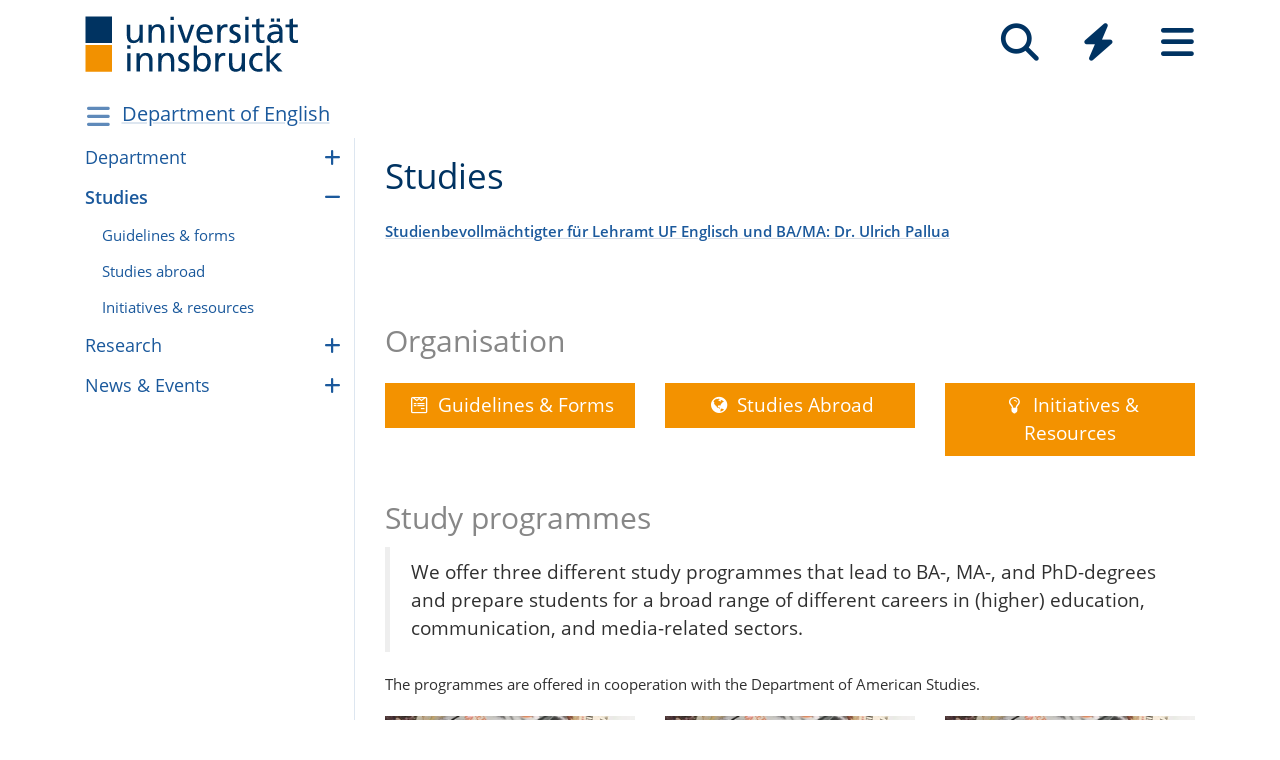

--- FILE ---
content_type: text/html; charset=utf-8
request_url: https://www.uibk.ac.at/en/anglistik/studies/
body_size: 7926
content:
<!DOCTYPE html>
<html lang="en"><head><title>Studies – Universität Innsbruck</title><meta charset="utf-8"><meta http-equiv="X-UA-Compatible" content="IE=edge"><link rel="icon" href="/static/uniweb/images/icons/favicon.a28011f62af2.ico" type="image/x-icon" /><meta name="viewport" content="width=device-width, initial-scale=1.0">
	
	<link rel="canonical" href="https://www.uibk.ac.at/en/anglistik/studies/"><link rel="alternate" hreflang="x-default" href="https://www.uibk.ac.at/de/anglistik/studies/"><link rel="alternate" hreflang="en" href="https://www.uibk.ac.at/en/anglistik/studies/"><meta name="dcterms.modified" content="2025-08-05"><meta name="dcterms.format" content="text/html"><meta name="dcterms.language" content="en"><meta name="twitter:card" content="summary_large_image" /><meta name="twitter:site" content="@uniinnsbruck" /><script type="module" src="/static/node_modules/@uniweb/components/dist/uniweb-components/uniweb-components.esm.307152d78860.js"></script>
	<link href="/static/uniweb/css/default.f54a5f8a0d77.css" rel="stylesheet" type="text/css"/>
<link href="/static/uniweb/css/print.af7e8dc14679.css" rel="stylesheet" type="text/css" media="print"/>
<link href="/static/uniweb/css/shariff.complete.ff4dbf0968b0.css" rel="stylesheet" type="text/css"/>
<link href="/static/utils/css/cactus.79d54b08cf09.css" rel="stylesheet" type="text/css"/>
<link href="/media/icon_fonts/vgph3hl7/fontello-c93a3b3f/css/fontello.css" rel="stylesheet" type="text/css" />


<style>

</style>



	

	

	<script>(function(){var _mtm=window._mtm=window._mtm||[];_mtm.push({'mtm.startTime':(new Date().getTime()),'event':'mtm.Start'});var d=document,g=d.createElement('script'),s=d.getElementsByTagName('script')[0];g.type='text/javascript';g.async=true;g.src='https://www.uibk.ac.at/pwk/js/container_htPnMFTX.js';s.parentNode.insertBefore(g,s);})()</script>
</head>

<body>
	
	
		
<header id="uibk-header-2024" class="uibk-header-default d-print-none">
	<div id="uibk-nav-canvas" class="w-100 d-flex flex-row align-items-start">
		<div class="container">
			<div class="row">
                <div class="col-12 d-flex flex-row justify-content-between align-items-center">
					
					<div id="uibk-nav-logo">
						<a href="https://www.uibk.ac.at/">
							<img src="/static/uniweb/images/logo-uibk.90f7ae9bbfac.svg" alt="Logo Universität Innsbruck" />
						</a>
					</div>
					
					
					
					<nav id="uibk-nav-prime" class="d-flex flex-row align-items-end" aria-label="Global" tabindex="0">
						

<button type="button" data-target="uibk-nav-search" data-focus="uibk-search-forms" class="position-relative uibk-nav-btn-open d-flex flex-column-reverse navbar-toggler btn btn-lg btn-supersized justify-content-end align-items-center uibk-mb-05" id="uibk-btn-nav-search" aria-label="Search" tabindex="0"><span class="uibk-navi-text text-white position-absolute">Search</span><i class="fa fa-search fa-fw fa-2x"></i></button><button type="button" data-target="uibk-nav-quicklinks" data-focus="uibk-nav-quicklinks-all" class="position-relative uibk-nav-btn-open d-flex flex-column-reverse navbar-toggler btn btn-lg btn-supersized justify-content-end align-items-center uibk-mb-05" id="uibk-btn-nav-quicklinks" aria-label="Quicklinks" tabindex="0"><span class="uibk-navi-text text-white position-absolute">Quicklinks</span><i class="fas fa-bolt fa-fw fa-2x"></i></button><button type="button" data-target="uibk-nav-fold-out" data-focus="uibk-nav-pages" class="position-relative uibk-nav-btn-open d-flex flex-column-reverse navbar-toggler btn btn-lg btn-supersized justify-content-center align-items-center uibk-mb-05" id="uibk-btn-nav-fold-out" aria-label="Seiten" tabindex="0"><span class="uibk-navi-text text-white position-absolute">Navigation</span><i class="fas fa-bars fa-fw fa-2x"></i></button>
					</nav>
				</div>
			</div>
		</div>
	</div>
	

<div id="uibk-nav-search" class="uibk-nav position-absolute d-none min-vh-100 w-100 flex-column justify-content-between" role="dialog" aria-modal="true" aria-label="Search" tabindex="0"><div class="uibk-nav-col-2 container"><div id="uibk-search-forms" class="uibk-fold-out-span-2" tabindex="0"><form action="https://www.uibk.ac.at/search" method="get" role="search" aria-label="Web pages"><h2 class="uibk-mt-0 text-white" tabindex="-1" id="nav-search-title">Web search</h2><label for="uibk-website-search" hidden="">Search term</label><div class="d-flex flex-row uibk-flex-search"><div class="form-group uibk-mb-1 w-100"><input name="q" id="uibk-website-search" type="search" maxlength="120" placeholder="Enter search term" class="form-control form-control-lg w-100" autocomplete="off" aria-autocomplete="list" aria-owns="uibk-website-search-suggestion" aria-expanded="false" aria-haspopup="listbox" aria-describedby="uibk-website-search-assistive" /><ul id="uibk-website-search-suggestion" tabindex="-1" aria-label="Search suggestions" aria-labelledby="uibk-website-search"></ul><span id="uibk-website-search-suggestion-alert" role="alert" class="sr-only">no search suggestions</span><span id="uibk-website-search-assistive" class="d-none">If automatic search suggestions are available, use the up and down arrows to check and the Enter key to select. Touch device users can search by touch or with swipe gestures.</span></div><div class="form-group uibk-mb-1"><button type="submit" aria-label="Suchen" class="text-white bg-transparent border-0 m-0 p-0"><i class="fas fa-search"></i></button></div></div></form><form action="https://lfuonline.uibk.ac.at/public/people.search" method="get" role="search" aria-label="People"><h2 class="uibk-mt-0 text-white">People Search</h2><div class="d-flex flex-row"><div class="form-group"><input name="lname" type="search" maxlength="50" placeholder="Last name" class="form-control form-control-lg w-100" aria-label="Last name" /></div><div class="form-group"><input name="fname" type="search" maxlength="50" placeholder="First name" class="form-control form-control-lg w-100" aria-label="First name" /></div><div class="form-group"><button type="submit" aria-label="Search" class="text-white bg-transparent border-0 m-0 p-0"><i class="fas fa-search"></i></button></div></div></form></div></div><div class="container"><p class="uibk-nav-login-status" role="region" aria-label="Anmeldestatus"></p><a href="https://www.uibk.ac.at/intranet/">
        Staff login
    </a></p></div><button type="button" class="uibk-nav-btn-close text-white bg-transparent position-absolute border-0" aria-label="Close"><i class="fas fa-window-close fa-2x"></i></button></div>
	

<div id="uibk-nav-quicklinks" class="uibk-nav position-absolute d-none min-vh-100 w-100 flex-column justify-content-between" role="dialog" aria-modal="true" aria-label="Quicklinks"><nav id="uibk-nav-quicklinks-all" class="uibk-nav-col-2 container" tabindex="0"><h2 class="uibk-mt-0 text-white" tabindex="-1">Quicklinks</h2><ul class="uibk-fold-out-span-2"><li><a href="https://accounts.uibk.ac.at/">Account Service</a></li><li><a href="https://www.uibk.ac.at/ecampus/">eCampus</a></li><li><a href="/en/about-us/campus-dining/">Mensa</a></li><li><a href="https://www.uibk.ac.at/fld/">Research Documentation</a></li><li><a href="https://www.uibk.ac.at/iup/verlagsverzeichnis/">IUP Catalogue</a></li><li><a href="https://www.uibk.ac.at/karriere/">Career Opportunities</a></li><li><a href="https://lfuonline.uibk.ac.at/public/lfuonline.home">LFU:online</a></li><li><a href="/en/newsroom/lost-found-das-virtuelle-fundbuero/">Lost &amp; Found</a></li><li><a href="https://uibk.academic-whistleblower.at/">Whistleblower reporting system</a></li><li><a href="/en/rektorenteam/finanzen-infrastruktur/sicherheitswesen/notfallnummern/emergency-numbers/">Emergency numbers</a></li><li><a href="https://lms.uibk.ac.at/">OLAT</a></li><li><a href="https://presse.uibk.ac.at/">Press/Media</a></li><li><a href="https://www.uibk.ac.at/sprachenzentrum/">Language Centre</a></li><li><a href="/en/universitaet/standorte/">Locations</a></li><li><a href="https://bibsearch.uibk.ac.at/">ULB-Literature search: BibSearch</a></li><li><a href="https://usi.uibk.ac.at/">USI sports programmes</a></li><li><a href="https://www.uibk.ac.at/events/">Calendar of Events</a></li><li><a href="https://vis.uibk.ac.at/">VIS:online</a></li><li><a href="https://lfuonline.uibk.ac.at/public/lfuonline_lv.home">Course Catalog</a></li><li><a href="https://exchange.uibk.ac.at/">Webmail for Employees</a></li><li><a href="https://web-mail.uibk.ac.at/">Webmail for Current Students</a></li></ul></nav><div class="container"><p class="uibk-nav-login-status" role="region" aria-label="Anmeldestatus"></p><a href="https://www.uibk.ac.at/intranet/">
        Staff login
    </a></p></div><button type="button" class="uibk-nav-btn-close text-white bg-transparent position-absolute border-0" aria-label="Close"><i class="fas fa-window-close fa-2x"></i></button></div>
	

<div id="uibk-nav-fold-out" class="uibk-nav position-absolute d-none min-vh-100 w-100 flex-column justify-content-between" role="dialog" aria-modal="true" aria-label="Seiten"><div id="uibk-fold-out-container" class="d-flex container"><nav class="uibk-fold-out-col-1" id="uibk-nav-pages" tabindex="0" aria-label="Kategorien"><ul class="d-flex flex-column"><li><button id="nav-studies" data-target="#nav-studies-l2" data-level-restore="false" type="button" aria-expanded="false" aria-controls="nav-studies-l2" tabindex="0">
				Studies
				</button></li><li><button id="nav-research" data-target="#nav-research-l2" data-level-restore="false" type="button" aria-expanded="false" aria-controls="nav-research-l2" tabindex="0">
				Research
				</button></li><li><button id="nav-connect" data-target="#nav-connect-l2" data-level-restore="false" type="button" aria-expanded="false" aria-controls="nav-connect-l2" tabindex="0">
				Connect
				</button></li><li><button id="nav-about" data-target="#nav-about-l2" data-level-restore="false" type="button" aria-expanded="false" aria-controls="nav-about-l2" tabindex="0">
				About us
				</button></li></ul></nav><nav class="d-none uibk-fold-out-col-2" id="nav-studies-l2" role="region" aria-labelledby="nav-studies" tabindex="0"><ul><li><a href="/en/studies/">At a Glance</a></li><li><a href="/en/programmes/">Study Programmes</a></li><li><a href="/en/studies/advisory-services/">Student Advisory Service</a></li><li><a href="https://www.uibk.ac.at/studium/organisation/termine-und-fristen.html">Dates and Deadlines</a></li><li><a href="https://www.uibk.ac.at/studium/anmeldung-zulassung/">Admission</a></li><li><a href="https://www.uibk.ac.at/studium/organisation/">Organising your studies</a></li><li><a href="https://www.uibk.ac.at/international/">International study</a></li><li><a href="/en/weiterbildung/">Continuing Education</a></li><li><a href="/en/studies/ask-chatbot-leo/">Ask chatbot Leo</a></li></ul></nav><nav class="d-none uibk-fold-out-col-2" id="nav-research-l2" role="region" aria-labelledby="nav-research" tabindex="0"><ul><li><a href="/en/research/">Research Overview</a></li><li><a href="/en/research/profile/">Profile</a></li><li><a href="/en/research/research-services/">Services</a></li><li><a href="/en/research/research-funding/">Funding</a></li><li><a href="/en/research/promoting-young-talent-careers/">Career</a></li><li><a href="/en/research/quality-assurance/">Quality Assurance</a></li><li><a href="/en/research/research-information/">Information</a></li><li><a href="/en/faculties/">Faculties and Departments</a></li></ul></nav><nav class="d-none uibk-fold-out-col-2" id="nav-connect-l2" role="region" aria-labelledby="nav-connect" tabindex="0"><ul><li><a href="https://www.uibk.ac.at/transferstelle/alumni/">Alumni Network</a></li><li><a href="/en/international/aurora/">AURORA</a></li><li><a href="/en/career-service/">Career Service</a></li><li><a href="https://www.uibk.ac.at/international/europaregion/">EUREGIO</a></li><li><a href="/en/foerderkreis1669/">University Society</a></li><li><a href="https://www.uibk.ac.at/international/">International</a></li><li><a href="/en/stiftung/">University Foundation</a></li><li><a href="/en/transfer-office/">Transfer Office</a></li></ul></nav><nav class="d-none uibk-fold-out-col-2" id="nav-about-l2" role="region" aria-labelledby="nav-about" tabindex="0"><ul><li><button id="nav-about-university-l2" data-target="#nav-about-university-l3" type="button" aria-expanded="false" aria-controls="nav-about-university-l3">
		University
		</button></li><li><button id="nav-about-governance-l2" data-target="#nav-about-governance-l3" type="button" aria-expanded="false" aria-controls="nav-about-governance-l3">
		Governance Structure
		</button></li><li><a href="/en/about-us/organizational-chart/">Organisational Structure</a></li><li><a href="/en/faculties/">Faculties</a></li><li><a href="/en/faculties/departments/">Departments</a></li><li><a href="/en/newsroom/">Newsroom</a></li><li><a href="/en/career/">Career Opportunities</a></li><li><a href="/en/universitaet/standorte/">Campus Maps</a></li></ul></nav><nav class="uibk-collapse d-none uibk-fold-out-col-3" id="nav-about-university-l3" role="region" aria-labelledby="nav-about-university-l2" tabindex="0"><ul><li><a href="/en/about-us/profile/">The University of Innsbruck</a></li><li><a href="/en/about-us/profile/mission-statement/">Mission Statement</a></li><li><a href="/en/about-us/profile/university-life/">Campus Life</a></li><li><a href="/en/about-us/profile/history/">History</a></li><li><a href="/en/350-years/">350 years University Innsbruck</a></li><li><a href="/en/about-us/profile/facts-and-figures/">Facts and Figures</a></li><li><a href="/en/about-us/sustainability/">Sustainability</a></li><li><a href="https://www.uibk.ac.at/universitaet/diversitaet/">Diversity Management</a></li><li><a href="/en/about-us/digitization/">Dig­i­tal­iza­tion</a></li><li><a href="https://www.uibk.ac.at/international/">International</a></li></ul></nav><nav class="uibk-collapse d-none uibk-fold-out-col-3" id="nav-about-governance-l3" role="region" aria-labelledby="nav-about-governance-l2" tabindex="0"><ul><li><a href="/en/universitaetsrat/">University Council</a></li><li><a href="/en/rectors-team/">Rectorate</a></li><li><a href="https://www.uibk.ac.at/senat/">Senate</a></li><li><a href="/en/universitaet/leitung/entwicklungsplan/">Development Plan</a></li><li><a href="/en/universitaet/leitung/wissensbilanz/">Intellectual Capital Report</a></li></ul></nav><nav class="uibk-collapse d-none uibk-fold-out-col-3" id="nav-about-organisational-l3" role="region" aria-labelledby="nav-about-organisational-l2" tabindex="0"><ul><li><a href="https://www.uibk.ac.at/universitaet/organisation/organisation.html">Organisational Units</a></li><li><a href="https://www.uibk.ac.at/universitaet/organisation/organigramm.html">Organisational Chart</a></li><li><a href="https://www.uibk.ac.at/zentraler-rechtsdienst/richtlinien-und-verordnungen-des-rektorats/organisationsrecht/">Organisational Plan</a></li><li><a href="https://www.uibk.ac.at/universitaet/verwaltung/">Administration</a></li><li><a href="https://www.uibk.ac.at/universitaet/vertretung-und-beratung/">Representation and Service</a></li></ul></nav><nav id="uibk-nav-back" class="uibk-mt-15 d-none"><button id="btn-back" type="button" tabindex="0">
				back to overview
			</button></nav></div><div class="container"><p class="uibk-nav-login-status" role="region" aria-label="Anmeldestatus"></p><a href="https://www.uibk.ac.at/intranet/">
        Staff login
    </a></p></div><button type="button" class="uibk-nav-btn-close text-white bg-transparent position-absolute border-0" aria-label="Close"><i class="fas fa-window-close fa-2x"></i></button></div>
</header>
	
	
		
			<div class="container" id="department-title-2024">
				<nav class="navbar p-0">
					<div class="department-nav d-flex flex-row-reverse justify-content-end align-items-center">
						<h1>
							<a href="/en/anglistik/">Department of English</a>
						</h1>
						<div class="d-none d-lg-block navbar-toggler btn btn-supersized">
							<i class="fas fa-bars fa-fw"></i>
						</div>
						<button class="d-block d-lg-none navbar-toggler btn btn-supersized" id="uibk-departmentnav-btn-def" type="button" aria-controls="uibk-departmentnav-2024" aria-expanded="true" aria-label="Navigationsseiten öffnen">
							<i class="fas fa-bars fa-fw"></i>
						</button>
					</div>
				</nav>
			</div>
		
	
	
	<main class="uibk-default-page uibk-default-page-2024 uibk-department-anglistik bg-white">
	
	
		<div class="container">
			<div class="row">
				<div class="col-12 col-lg-3 d-none d-lg-block" id="uibk-departmentnav-cnt">
					<ul class="uibk-department-dropdown-2024">
						
							

	
		
	

	
		
			<li class="nav-item">
				<a class="nav-link" href="/en/anglistik/department/">Depart­ment</a>
				<button class="btn-collapse collapsed" type="button" data-toggle="collapse" data-target="#mdcmsplugin_22808" aria-expanded="false" aria-controls="mdcmsplugin_22808"></button>
				<ul class="collapse" id="mdcmsplugin_22808">
					
					<li class="nav-item">
						<a class="nav-link" href="/en/anglistik/department/staff/">Staff pro­files</a>
					</li>
					
				</ul>
			</li>
		
	

	
		
			<li class="nav-item active">
				<a class="nav-link" href="/en/anglistik/studies/">Stud­ies</a>
				<button class="btn-collapse" type="button" data-toggle="collapse" data-target="#mdcmsplugin_22810" aria-expanded="false" aria-controls="mdcmsplugin_22810"></button>
				<ul class="collapse show" id="mdcmsplugin_22810">
					
					<li class="nav-item">
						<a class="nav-link" href="/en/anglistik/studies/guidelines-forms/">Guide­lines & forms</a>
					</li>
					
					<li class="nav-item">
						<a class="nav-link" href="/en/anglistik/studies/studies-abroad/">Stud­ies abroad</a>
					</li>
					
					<li class="nav-item">
						<a class="nav-link" href="/en/anglistik/studies/initiatives-resources/">Ini­tia­tives & resources</a>
					</li>
					
				</ul>
			</li>
		
	

	
		
			<li class="nav-item">
				<a class="nav-link" href="/en/anglistik/research/">Research</a>
				<button class="btn-collapse collapsed" type="button" data-toggle="collapse" data-target="#mdcmsplugin_22812" aria-expanded="false" aria-controls="mdcmsplugin_22812"></button>
				<ul class="collapse" id="mdcmsplugin_22812">
					
					<li class="nav-item">
						<a class="nav-link" href="/en/anglistik/research/selected-publications/">Selected pub­li­ca­tions</a>
					</li>
					
					<li class="nav-item">
						<a class="nav-link" href="/en/anglistik/research/projects/">Pro­jects</a>
					</li>
					
					<li class="nav-item">
						<a class="nav-link" href="/en/anglistik/research/conferences/">Con­fer­ences</a>
					</li>
					
					<li class="nav-item">
						<a class="nav-link" href="/en/anglistik/research/research-partnerships/">Research part­ner­ships</a>
					</li>
					
				</ul>
			</li>
		
	

	
		
			<li class="nav-item">
				<a class="nav-link" href="/en/anglistik/news-events/">News & Events</a>
				<button class="btn-collapse collapsed" type="button" data-toggle="collapse" data-target="#mdcmsplugin_22814" aria-expanded="false" aria-controls="mdcmsplugin_22814"></button>
				<ul class="collapse" id="mdcmsplugin_22814">
					
					<li class="nav-item">
						<a class="nav-link" href="/en/anglistik/news-events/current_news/">Cur­rent news</a>
					</li>
					
					<li class="nav-item">
						<a class="nav-link" href="/en/anglistik/news-events/archive/">Archive</a>
					</li>
					
				</ul>
			</li>
		
	


						
					</ul>
				</div>
				<div class="col-12 col-lg-9">
		
					<div class="uibk-main-content">
		

<h1 class="blau" style="text-align: left;">Studies</h1>
<p><strong><a href="https://www.uibk.ac.at/en/anglistik/department/staff/pallua/">Studienbevollmächtigter für Lehramt UF Englisch und BA/MA: Dr. Ulrich Pallua</a></strong></p>

<p> </p>

<h2 class="uibk-mt-2 uibk-mb-1" style="text-align: left;">Organisation</h2>
<div class="row"><div class="col-12 col-md-4"><p><a href="/en/anglistik/studies/guidelines-forms/" role="button" class="btn-uibk-orange btn-lg btn-block btn uibk-mb-05"><i class="icon-wpforms cascade-icon-left" aria-hidden="true"></i> Guidelines & Forms</a></p></div><div class="col-12 col-md-4"><p><a href="/en/anglistik/studies/studies-abroad/" role="button" class="btn-uibk-orange btn-lg btn-block btn uibk-mb-05"><i class="icon-globe cascade-icon-left" aria-hidden="true"></i> Studies Abroad</a></p></div><div class="col-12 col-md-4"><p><a href="/en/anglistik/studies/initiatives-resources/" role="button" class="btn-uibk-orange btn-lg btn-block btn uibk-mb-05"><i class="icon-lightbulb cascade-icon-left" aria-hidden="true"></i> Initiatives & Resources</a></p></div></div>


<h2 class="uibk-mt-15" style="text-align: left;">Study programmes</h2>
<blockquote>
<p>We offer three different study programmes that lead to BA-, MA-, and PhD-degrees and prepare students for a broad range of different careers in (higher) education, communication, and media-related sectors.</p>
</blockquote>

<p>The programmes are offered in cooperation with the Department of American Studies.</p><div class="row uibk-mt-1"><div class="col-12 col-md-4"><div class="card uibk-blue-fill"><picture><source media="(min-width: 992px) and (max-width: 1199.98px) and (max-resolution: 1.5dppx)" srcset="/media/filer_public_thumbnails/filer_public/0a/cc/0accbb6e-ad70-4d04-8ed7-757879f82b90/lead.jpg__300x180_q85_crop_subsampling-2.jpg.webp" type="image/webp" /><source media="(min-width: 992px) and (max-width: 1199.98px) and (min-resolution: 1.5dppx)" srcset="/media/filer_public_thumbnails/filer_public/0a/cc/0accbb6e-ad70-4d04-8ed7-757879f82b90/lead.jpg__600x360_q85_crop_subsampling-2.jpg.webp" type="image/webp" /><source media="(min-width: 768px) and (max-width: 991.98px) and (max-resolution: 1.5dppx)" srcset="/media/filer_public_thumbnails/filer_public/0a/cc/0accbb6e-ad70-4d04-8ed7-757879f82b90/lead.jpg__331x199_q85_crop_subsampling-2.jpg.webp" type="image/webp" /><source media="(min-width: 768px) and (max-width: 991.98px) and (min-resolution: 1.5dppx)" srcset="/media/filer_public_thumbnails/filer_public/0a/cc/0accbb6e-ad70-4d04-8ed7-757879f82b90/lead.jpg__662x398_q85_crop_subsampling-2.jpg.webp" type="image/webp" /><source media="(min-width: 576px) and (max-width: 767.98px) and (max-resolution: 1.5dppx)" srcset="/media/filer_public_thumbnails/filer_public/0a/cc/0accbb6e-ad70-4d04-8ed7-757879f82b90/lead.jpg__768x461_q85_crop_subsampling-2.jpg.webp" type="image/webp" /><source media="(min-width: 576px) and (max-width: 767.98px) and (min-resolution: 1.5dppx)" srcset="/media/filer_public_thumbnails/filer_public/0a/cc/0accbb6e-ad70-4d04-8ed7-757879f82b90/lead.jpg__1536x922_q85_crop_subsampling-2.jpg.webp" type="image/webp" /><source media="(min-width: 1200px) and (max-resolution: 1.5dppx)" srcset="/media/filer_public_thumbnails/filer_public/0a/cc/0accbb6e-ad70-4d04-8ed7-757879f82b90/lead.jpg__325x195_q85_crop_subsampling-2.jpg.webp" type="image/webp" /><source media="(min-width: 1200px) and (min-resolution: 1.5dppx)" srcset="/media/filer_public_thumbnails/filer_public/0a/cc/0accbb6e-ad70-4d04-8ed7-757879f82b90/lead.jpg__650x390_q85_crop_subsampling-2.jpg.webp" type="image/webp" /><source media="(max-width: 575.98px) and (max-resolution: 1.5dppx)" srcset="/media/filer_public_thumbnails/filer_public/0a/cc/0accbb6e-ad70-4d04-8ed7-757879f82b90/lead.jpg__576x346_q85_crop_subsampling-2.jpg.webp" type="image/webp" /><source media="(max-width: 575.98px) and (min-resolution: 1.5dppx)" srcset="/media/filer_public_thumbnails/filer_public/0a/cc/0accbb6e-ad70-4d04-8ed7-757879f82b90/lead.jpg__1152x692_q85_crop_subsampling-2.jpg.webp" type="image/webp" /><img src="/media/filer_public_thumbnails/filer_public/0a/cc/0accbb6e-ad70-4d04-8ed7-757879f82b90/lead.jpg__576x346_q85_crop_subsampling-2_upscale.jpg" class="card-img-top" alt="Bündel englischsprachiger Bücher" loading="lazy"/></picture><div class="card-body"><h2 class="card-title"><a href="/en/programmes/ba-english-and-american-studies/" class="stretched-link">Bache­lor Ang­lis­tik und Ame­ri­ka­nis­tik</a></h2></div><div class="card-footer d-flex align-items-start justify-content-start"></div></div></div><div class="col-12 col-md-4"><div class="card uibk-blue-fill"><picture><source media="(min-width: 992px) and (max-width: 1199.98px) and (max-resolution: 1.5dppx)" srcset="/media/filer_public_thumbnails/filer_public/0a/cc/0accbb6e-ad70-4d04-8ed7-757879f82b90/lead.jpg__300x180_q85_crop_subsampling-2.jpg.webp" type="image/webp" /><source media="(min-width: 992px) and (max-width: 1199.98px) and (min-resolution: 1.5dppx)" srcset="/media/filer_public_thumbnails/filer_public/0a/cc/0accbb6e-ad70-4d04-8ed7-757879f82b90/lead.jpg__600x360_q85_crop_subsampling-2.jpg.webp" type="image/webp" /><source media="(min-width: 768px) and (max-width: 991.98px) and (max-resolution: 1.5dppx)" srcset="/media/filer_public_thumbnails/filer_public/0a/cc/0accbb6e-ad70-4d04-8ed7-757879f82b90/lead.jpg__331x199_q85_crop_subsampling-2.jpg.webp" type="image/webp" /><source media="(min-width: 768px) and (max-width: 991.98px) and (min-resolution: 1.5dppx)" srcset="/media/filer_public_thumbnails/filer_public/0a/cc/0accbb6e-ad70-4d04-8ed7-757879f82b90/lead.jpg__662x398_q85_crop_subsampling-2.jpg.webp" type="image/webp" /><source media="(min-width: 576px) and (max-width: 767.98px) and (max-resolution: 1.5dppx)" srcset="/media/filer_public_thumbnails/filer_public/0a/cc/0accbb6e-ad70-4d04-8ed7-757879f82b90/lead.jpg__768x461_q85_crop_subsampling-2.jpg.webp" type="image/webp" /><source media="(min-width: 576px) and (max-width: 767.98px) and (min-resolution: 1.5dppx)" srcset="/media/filer_public_thumbnails/filer_public/0a/cc/0accbb6e-ad70-4d04-8ed7-757879f82b90/lead.jpg__1536x922_q85_crop_subsampling-2.jpg.webp" type="image/webp" /><source media="(min-width: 1200px) and (max-resolution: 1.5dppx)" srcset="/media/filer_public_thumbnails/filer_public/0a/cc/0accbb6e-ad70-4d04-8ed7-757879f82b90/lead.jpg__325x195_q85_crop_subsampling-2.jpg.webp" type="image/webp" /><source media="(min-width: 1200px) and (min-resolution: 1.5dppx)" srcset="/media/filer_public_thumbnails/filer_public/0a/cc/0accbb6e-ad70-4d04-8ed7-757879f82b90/lead.jpg__650x390_q85_crop_subsampling-2.jpg.webp" type="image/webp" /><source media="(max-width: 575.98px) and (max-resolution: 1.5dppx)" srcset="/media/filer_public_thumbnails/filer_public/0a/cc/0accbb6e-ad70-4d04-8ed7-757879f82b90/lead.jpg__576x346_q85_crop_subsampling-2.jpg.webp" type="image/webp" /><source media="(max-width: 575.98px) and (min-resolution: 1.5dppx)" srcset="/media/filer_public_thumbnails/filer_public/0a/cc/0accbb6e-ad70-4d04-8ed7-757879f82b90/lead.jpg__1152x692_q85_crop_subsampling-2.jpg.webp" type="image/webp" /><img src="/media/filer_public_thumbnails/filer_public/0a/cc/0accbb6e-ad70-4d04-8ed7-757879f82b90/lead.jpg__576x346_q85_crop_subsampling-2_upscale.jpg" class="card-img-top" alt="Bündel englischsprachiger Bücher" loading="lazy"/></picture><div class="card-body"><h2 class="card-title"><a href="/en/programmes/ma-english-and-american-studies/" class="stretched-link">Mas­ter Ang­lis­tik und Ame­ri­ka­nis­tik</a></h2></div><div class="card-footer d-flex align-items-start justify-content-start"></div></div></div><div class="col-12 col-md-4"><div class="card uibk-blue-fill"><picture><source media="(min-width: 992px) and (max-width: 1199.98px) and (max-resolution: 1.5dppx)" srcset="/media/filer_public_thumbnails/filer_public/20/5f/205f7b95-99b6-4043-81a7-40b9e3fa26b9/lead.jpg__300x180_q85_crop_subject_location-420%2C252_subsampling-2.jpg.webp" type="image/webp" /><source media="(min-width: 992px) and (max-width: 1199.98px) and (min-resolution: 1.5dppx)" srcset="/media/filer_public_thumbnails/filer_public/20/5f/205f7b95-99b6-4043-81a7-40b9e3fa26b9/lead.jpg__600x360_q85_crop_subject_location-420%2C252_subsampling-2.jpg.webp" type="image/webp" /><source media="(min-width: 768px) and (max-width: 991.98px) and (max-resolution: 1.5dppx)" srcset="/media/filer_public_thumbnails/filer_public/20/5f/205f7b95-99b6-4043-81a7-40b9e3fa26b9/lead.jpg__331x199_q85_crop_subject_location-420%2C252_subsampling-2.jpg.webp" type="image/webp" /><source media="(min-width: 768px) and (max-width: 991.98px) and (min-resolution: 1.5dppx)" srcset="/media/filer_public_thumbnails/filer_public/20/5f/205f7b95-99b6-4043-81a7-40b9e3fa26b9/lead.jpg__662x398_q85_crop_subject_location-420%2C252_subsampling-2.jpg.webp" type="image/webp" /><source media="(min-width: 576px) and (max-width: 767.98px) and (max-resolution: 1.5dppx)" srcset="/media/filer_public_thumbnails/filer_public/20/5f/205f7b95-99b6-4043-81a7-40b9e3fa26b9/lead.jpg__768x461_q85_crop_subject_location-420%2C252_subsampling-2.jpg.webp" type="image/webp" /><source media="(min-width: 576px) and (max-width: 767.98px) and (min-resolution: 1.5dppx)" srcset="/media/filer_public_thumbnails/filer_public/20/5f/205f7b95-99b6-4043-81a7-40b9e3fa26b9/lead.jpg__1536x922_q85_crop_subject_location-420%2C252_subsampling-2.jpg.webp" type="image/webp" /><source media="(min-width: 1200px) and (max-resolution: 1.5dppx)" srcset="/media/filer_public_thumbnails/filer_public/20/5f/205f7b95-99b6-4043-81a7-40b9e3fa26b9/lead.jpg__325x195_q85_crop_subject_location-420%2C252_subsampling-2.jpg.webp" type="image/webp" /><source media="(min-width: 1200px) and (min-resolution: 1.5dppx)" srcset="/media/filer_public_thumbnails/filer_public/20/5f/205f7b95-99b6-4043-81a7-40b9e3fa26b9/lead.jpg__650x390_q85_crop_subject_location-420%2C252_subsampling-2.jpg.webp" type="image/webp" /><source media="(max-width: 575.98px) and (max-resolution: 1.5dppx)" srcset="/media/filer_public_thumbnails/filer_public/20/5f/205f7b95-99b6-4043-81a7-40b9e3fa26b9/lead.jpg__576x346_q85_crop_subject_location-420%2C252_subsampling-2.jpg.webp" type="image/webp" /><source media="(max-width: 575.98px) and (min-resolution: 1.5dppx)" srcset="/media/filer_public_thumbnails/filer_public/20/5f/205f7b95-99b6-4043-81a7-40b9e3fa26b9/lead.jpg__1152x692_q85_crop_subject_location-420%2C252_subsampling-2.jpg.webp" type="image/webp" /><img src="/media/filer_public_thumbnails/filer_public/20/5f/205f7b95-99b6-4043-81a7-40b9e3fa26b9/lead.jpg__576x346_q85_crop_subject_location-420%2C252_subsampling-2_upscale.jpg" class="card-img-top" alt="Bücher Anglistik" loading="lazy"/></picture><div class="card-body"><h2 class="card-title"><a href="/en/programmes/secondary-school-teacher-training/" class="stretched-link">Lehr­amt UF Eng­lisch</a></h2><p>Bachelor of Education (BEd)<br>
Master of Education (MEd)</p></div><div class="card-footer d-flex align-items-start justify-content-start"></div></div></div></div>


<h2 class="uibk-mt-2 uibk-mb-1" style="text-align: left;">Information zu Anmeldung und Aufnahme in Lehrveranstaltungen</h2>
<p>Da es immer wieder Unklarheiten bezüglich der Anmeldung für und Aufnahme in Lehrveranstaltungen gibt, möchten wir Sie über einige Dinge informieren, die diesbezüglich zu beachten sind.</p><div class="row uibk-mt-15"><div class="col-12 col-md-8"><p>Anmeldung über <a href="https://lfuonline.uibk.ac.at/public/lfuonline_lv.home" role="button" class="btn-uibk-grey btn-sm btn"><i class="icon-link-ext cascade-icon-left" aria-hidden="true"></i> LFU:ONLINE</a></p><div id="cmsplugin_13077509" class="accordion"><div class="card uibk-standard-blank"><div class="card-header" id="heading_13077510"><div class="collapsed" role="button" data-toggle="collapse" data-parent="#cmsplugin_13077509" href="#collapse_13077510" aria-expanded="false" aria-controls="collapse_13077510"><span>Anmeldung bestätigt</span></div></div><div id="collapse_13077510" class="collapse panel-collapse" aria-labelledby="heading_13077510"><div class="card-body"><p>Dies bedeutet, dass Ihr Anmeldewunsch zur Kenntnis genommen wurde. Um endgültig in die Lehrveranstaltung aufgenommen zu werden, ist Ihre pünktliche Anwesenheit in der ersten Sitzung des Semesters, in der auch nochmals die Anmeldevoraussetzungen überprüft werden, unbedingt erforderlich. Sollte Ihnen dies aus bestimmtem Gründen nicht möglich sein, bitte um Mitteilung an die Leiterin/den Leiter der Lehrveranstaltung. Wer zur ersten Sitzung nicht erscheint und sich auch nicht entschuldigt, gilt als nicht aufgenommen.</p></div></div></div><div class="card uibk-standard-blank"><div class="card-header" id="heading_13077512"><div class="collapsed" role="button" data-toggle="collapse" data-parent="#cmsplugin_13077509" href="#collapse_13077512" aria-expanded="false" aria-controls="collapse_13077512"><span>Warteliste</span></div></div><div id="collapse_13077512" class="collapse panel-collapse" aria-labelledby="heading_13077512"><div class="card-body"><p>Dies bedeutet, dass Ihr Anmeldewunsch nur berücksichtigt werden kann, wenn nicht alle Studierende, deren Anmeldung bestätigt wurde, tatsächlich an der Lehrveranstaltung teilnehmen. Kommen Sie bitte pünktlich in die erste Sitzung des Semesters, in der die entsprechende Überprüfung erfolgt, eventuell ist dann doch noch ein Platz für Sie frei.</p><p>Falls mehr Studierende von der Warteliste erscheinen als Plätze frei sind, werden diese Plätze verlost.</p></div></div></div><div class="card uibk-standard-blank"><div class="card-header" id="heading_13077514"><div class="collapsed" role="button" data-toggle="collapse" data-parent="#cmsplugin_13077509" href="#collapse_13077514" aria-expanded="false" aria-controls="collapse_13077514"><span>Anmeldung abgewiesen</span></div></div><div id="collapse_13077514" class="collapse panel-collapse" aria-labelledby="heading_13077514"><div class="card-body"><p>Dies bedeutet, dass Ihr Anmeldewunsch nicht berücksichtigt werden kann und Sie auch nicht auf der Warteliste stehen. In diesem bedauerlichen Fall ist es auch nicht zulässig, die erste Sitzung der Lehrveranstaltung zu besuchen.</p></div></div></div><div class="card uibk-standard-blank"><div class="card-header" id="heading_13077516"><div class="collapsed" role="button" data-toggle="collapse" data-parent="#cmsplugin_13077509" href="#collapse_13077516" aria-expanded="false" aria-controls="collapse_13077516"><span>Vergabe von Plätzen in LVs mit beschränkter Teilnehmer*innenzahl</span></div></div><div id="collapse_13077516" class="collapse panel-collapse" aria-labelledby="heading_13077516"><div class="card-body"><p><strong>In den Curricula ist folgendes Verfahren zur Vergabe der Plätze bei Lehrveranstaltungen mit einer beschränkten Zahl von Teilnehmerinnen und Teilnehmern fest-geschrieben:</strong></p><p>Bei Lehrveranstaltungen mit einer beschränkten Zahl von Teilnehmerinnen und Teilnehmern werden die Plätze wie folgt vergeben:</p><ol><li>Studierende, denen aufgrund der Zurückstellung eine Verlängerung der Studienzeit erwachsen würde, sind bevorzugt zuzulassen.</li><li>Reicht dieses Kriterium zur Regelung der Zulassung zu einer Lehrveranstaltung nicht aus, so sind an erster Stelle Studierende des Bachelorstudiums/Masterstudiums Anglistik und Amerikanistik, und des Lehramtsstudiums Unterrichtsfach Englisch, für die diese Lehrveranstaltung Teil eines Pflichtmoduls ist, und an zweiter Stelle Studierende der genannten Studien, für die diese Lehrveranstaltung Teil eines Wahlmoduls ist, zuzulassen.</li></ol><p>Der <strong>Zeitpunkt der Anmeldung </strong>spielt grundsätzlich <strong>keine Rolle</strong> für die Aufnahme in eine Lehrveranstaltung.</p><p>Bei Lehrveranstaltungen mit mehrerern Parallelgruppen (z.B. Sprachbeherrschungskurse) kommt es oft zu einer sehr ungleichmäßigen Zahl an Anmeldungen. Aus diesem Grund müssen dann <strong>Umbuchungen </strong>durchgeführt werden, um die Anmeldungen gleichmäßig zu verteilen bzw. möglichst vielen Studierenden überhaupt die Möglichkeit zu geben, die entsprechende Lehrveranstaltunge zu besuchen (auch wenn es nicht die Wunschgruppe sein sollte). In der Regel erfolgen diese Umbuchungen automatisch bzw. nach dem Zufallsprinzip.</p></div></div></div></div></div><div class="col-12 col-md-4"><div id="cascadeelement_id-13077519" class="uibk-well uibk-blue-fill well-image-ar-6"><h3 class="uibk-mt-0" style="text-align: left;">Termine WS 2025/26</h3><h4><span class="small">Anmeldefrist</span></h4><p><i class="icon-calendar-check-o"></i><strong>01.09.2025 – 21.09.2025</strong></p><h4><span class="small">Beginn der Lehrveranstaltungen</span></h4><p><i class="icon-calendar-check-o"></i><strong>01.10.2025</strong></p></div></div></div>

		


					</div>
		
				</div>
			</div>
		</div>
	
	</main>

	
		



	

	<footer class="uibk-footer-2024 d-print-none"><div class="container-fluid"><div class="row"><div class="col-12 col-lg-8"><div class="footer-contents"><div class="logos"><a href="https://www.uibk.ac.at"><img class="logo-uni" src="/static/uniweb/images/logo-uibk-blau.21cbba546f54.svg" alt="University of Innsbruck"></a><a href="https://www.uibk.ac.at/de/international/aurora/"><img class="logo-aurora" src="/static/uniweb/images/aurora_logo_white_2.dfb15f932c23.svg" alt="Aurora"></a></div><div class="contact"><div><p><span property="name">University of Innsbruck</span></p><meta property="alternateName" content="Leopold-Franzens-Universität Innsbruck"><div property="contactPoint" typeof="PostalAddress"><span property="streetAddress">Innrain 52</span>,
								<span property="postalCode">6020</span>&nbsp;
								<span property="addressLocality">Innsbruck</span><span property="addressCountry" style="display:none;">Austria</span></div></div><div><p><span property="telephone">Phone: <a href="tel:+435125070">+43 512 507-0</a></span></p><p><a rel="nofollow" href="https://www.uibk.ac.at/impressum/" >Contact us</a></p></div><div><p><a rel="nofollow" href="https://www.uibk.ac.at/impressum/">Legal</a></p><p><a rel="nofollow" href="https://www.uibk.ac.at/datenschutz/">Privacy</a></p></div><div><p><a rel="nofollow" href="https://www.uibk.ac.at/impressum/barrierefreiheit.html">Accessibility</a></p><p><a rel="nofollow" href="https://www.uibk.ac.at/universitaet/profil/zertifikate/">Certificates</a></p></div></div></div></div><div class="col-12 col-lg-4 footer-socialmedia"><ul class="socialmedia"><li><a href="/de/social-wall/"><i class="fa fa-2x fa-fw fa-globe" aria-hidden="true"></i></a></li><li><a href="https://www.facebook.com/uniinnsbruck" property="sameAs"><i class="fa fa-2x fa-fw fa-brands fa-square-facebook" aria-hidden="true"></i></a></li><li><a href="https://social.uibk.ac.at/@uniinnsbruck" property="sameAs"><i class="fa fa-2x fa-fw fa-brands fa-mastodon" aria-hidden="true"></i></a></li><li><a href="https://www.instagram.com/uniinnsbruck" property="sameAs"><i class="fa fa-2x fa-fw fa-brands fa-instagram" aria-hidden="true"></i></a></li><li><a href="https://www.linkedin.com/school/universit-t-innsbruck/" property="sameAs"><i class="fa fa-2x fa-fw fa-brands fa-linkedin-in" aria-hidden="true"></i></a></li><li><a href="/public-relations/presse/rss-feeds.html"><i class="fa fa-2x fa-fw fa-rss" aria-hidden="true"></i></a></li><li><a href="https://www.youtube.com/uniinnsbruck" property="sameAs"><i class="fa fa-2x fa-fw fa-brands fa-youtube" aria-hidden="true"></i></a></li><li><a href="https://soundcloud.com/uniinnsbruck" property="sameAs"><i class="fa fa-2x fa-fw fa-brands fa-soundcloud" aria-hidden="true"></i></a></li><li><a href="/uni-app/"><i class="fa fa-2x fa-fw fa-square-plus" aria-hidden="true"></i></a></li></ul></div></div><div class="row"><div class="col-12"><p class="powered-by">Powered by
					<a rel="nofollow" href="/en/admin/login/?next=/en/anglistik/studies/%3Ftoolbar_on">UniCMS</a>
					|
					<a href="/de/public-relations/webservices/">Webservices</a>
					|
					<a href="https://www.i-med.ac.at/">to the Medical University</a></p></div></div></div></footer>

	
		
		
		
		
		
	

	<script src="/static/node_modules/bootstrap.native/dist/bootstrap-native.6051257e6624.js"></script>
	
	<script>
		if(/MSIE \d|Trident.*rv:/.test(navigator.userAgent))document.write('<script src="/static/node_modules/picturefill/dist/picturefill.min.1d343d827310.js"><\/script>');
	</script>
		
<script src="/static/uniweb/js/nav.3b38d05f5faf.js"></script>
<script src="/static/uniweb/js/uibk-copyrights.ac88c3fe5e7e.js"></script>
<script src="/static/uniweb/js/uibk-helpers.eac0d1e0d5ec.js"></script>

	
	<a href="#" accesskey="t" class="scrollToTop" style="display: inline;">
		<span class="sr-only">Nach oben scrollen</span>
		<i class="fa fa-angle-up"></i>
	</a>
</body>

</html>
